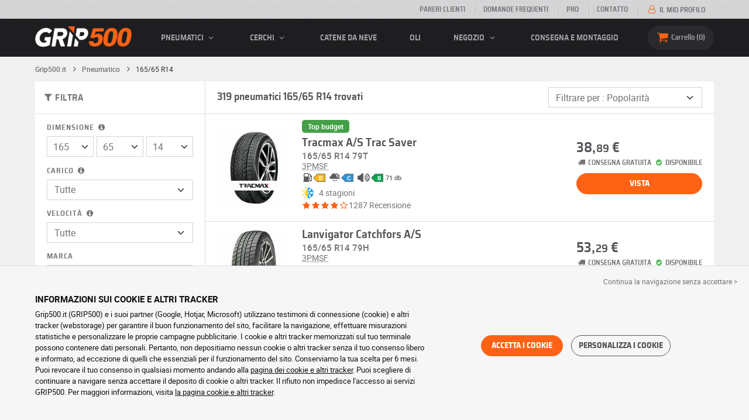

--- FILE ---
content_type: application/javascript
request_url: https://cdn.grip500.com/build/3518.92d31dba.js
body_size: 393
content:
"use strict";(self.webpackChunk=self.webpackChunk||[]).push([[3518],{33518:function(e,t,n){n.r(t),n.d(t,{default:function(){return c}});var a,s,u,i=n(6599),l=n(75550);class r extends i.Qr{connect(){this.counter=this.zeroValue?0:null,this.runValue&&this.fetchValue()}async fetchValue(){try{this.counter=this.zeroValue?"":null;const e=await(0,l.Z)(this.pathValue).get();e&&(this.counter=e.count||(this.zeroValue?0:null),this.hasDispatchValue&&void 0!==e.count&&this.dispatch(`counter-${this.dispatchValue}`,{detail:{counter:e.count},prefix:"emitter"}))}catch(e){this.counter=this.zeroValue?0:null}}refresh(e){e.detail.hardRefresh?this.fetchValue():this.counter=e.detail.count||e.detail.counter||(this.zeroValue?0:null)}set counter(e){null===e?this.element.removeAttribute("data-counter"):this.element.dataset.counter=e}}a=r,s="values",u={run:{type:Boolean,default:!1},path:String,zero:{type:Boolean,default:!1},dispatch:String},s in a?Object.defineProperty(a,s,{value:u,enumerable:!0,configurable:!0,writable:!0}):a[s]=u;var c=class extends r{set counter(e){""===e?this.element.innerHTML='<span class="loader"><i class="fa fa-circle-notch icon-spin" role="status"></i></span>':Number.isInteger(e)&&(this.element.innerHTML=e)}}}}]);

--- FILE ---
content_type: application/javascript
request_url: https://cdn.grip500.com/build/runtime.e73832ee.js
body_size: 2495
content:
!function(){"use strict";var e,t,n,r,o={},f={};function a(e){var t=f[e];if(void 0!==t)return t.exports;var n=f[e]={exports:{}};return o[e].call(n.exports,n,n.exports,a),n.exports}a.m=o,e=[],a.O=function(t,n,r,o){if(!n){var f=1/0;for(d=0;d<e.length;d++){n=e[d][0],r=e[d][1],o=e[d][2];for(var c=!0,i=0;i<n.length;i++)(!1&o||f>=o)&&Object.keys(a.O).every((function(e){return a.O[e](n[i])}))?n.splice(i--,1):(c=!1,o<f&&(f=o));if(c){e.splice(d--,1);var u=r();void 0!==u&&(t=u)}}return t}o=o||0;for(var d=e.length;d>0&&e[d-1][2]>o;d--)e[d]=e[d-1];e[d]=[n,r,o]},a.n=function(e){var t=e&&e.__esModule?function(){return e.default}:function(){return e};return a.d(t,{a:t}),t},n=Object.getPrototypeOf?function(e){return Object.getPrototypeOf(e)}:function(e){return e.__proto__},a.t=function(e,r){if(1&r&&(e=this(e)),8&r)return e;if("object"==typeof e&&e){if(4&r&&e.__esModule)return e;if(16&r&&"function"==typeof e.then)return e}var o=Object.create(null);a.r(o);var f={};t=t||[null,n({}),n([]),n(n)];for(var c=2&r&&e;"object"==typeof c&&!~t.indexOf(c);c=n(c))Object.getOwnPropertyNames(c).forEach((function(t){f[t]=function(){return e[t]}}));return f.default=function(){return e},a.d(o,f),o},a.d=function(e,t){for(var n in t)a.o(t,n)&&!a.o(e,n)&&Object.defineProperty(e,n,{enumerable:!0,get:t[n]})},a.f={},a.e=function(e){return Promise.all(Object.keys(a.f).reduce((function(t,n){return a.f[n](e,t),t}),[]))},a.u=function(e){return(5390===e?"swiper":e)+"."+{330:"882a03d3",337:"a49a288c",651:"70ceee8a",819:"f03980c8",878:"a659fce8",965:"b6e10d2b",1004:"e517ac39",1073:"d63fa313",1080:"2163f985",1234:"0ba78fe8",1805:"a1477dfa",1916:"2ae480c6",1996:"4e98157e",2355:"30914bb9",2900:"dace79e6",3013:"34513ac5",3066:"db5ec945",3088:"c7401909",3280:"a35e4679",3334:"9bf14bc2",3344:"02cd66aa",3518:"92d31dba",3634:"96f2f0e3",3756:"faf5d8fb",3825:"c4900cac",3884:"d34fb510",4053:"8bec295e",4462:"387f722a",4563:"9dae0ee5",4979:"15eeb58a",5118:"921be79b",5119:"bc3750a5",5216:"a33e7cdf",5243:"b5021410",5390:"80ca8384",5454:"79f9841e",5693:"3f22d934",5706:"b681f8d0",5944:"86646c76",6029:"79d6d825",6159:"fa6f360b",6372:"0645b1ed",6527:"da24bbce",6612:"a9d63b25",6690:"95fe785e",6769:"6d51bdf0",7070:"57ab95b4",7071:"28acf6d5",7113:"53434fb6",7136:"53a44a0c",7209:"9d650604",7221:"93b86597",7233:"8008bd1f",7252:"a69338ae",7287:"9cffbc9c",7545:"45c8a515",7665:"6a256435",7909:"e7123d98",8013:"bb748c62",8262:"dd3f75d6",9085:"c382cd79",9257:"a6b35a65",9576:"1f90c513",9727:"6c54e941"}[e]+".js"},a.miniCssF=function(e){return(5390===e?"swiper":e)+"."+{878:"c29c5243",1805:"776715af",1916:"53111e56",1996:"a4079bde",2900:"a582e287",3088:"4b5d992a",3825:"4b5d992a",3884:"828c133c",5390:"c276aa77",5454:"dd176af3",6612:"4a237429",7070:"473f4732",7252:"a98ee6a1",7287:"e3f2adac",8013:"2fde042c",9576:"c83fb2a1",9727:"5a738249"}[e]+".css"},a.g=function(){if("object"==typeof globalThis)return globalThis;try{return this||new Function("return this")()}catch(e){if("object"==typeof window)return window}}(),a.o=function(e,t){return Object.prototype.hasOwnProperty.call(e,t)},r={},a.l=function(e,t,n,o){if(r[e])r[e].push(t);else{var f,c;if(void 0!==n)for(var i=document.getElementsByTagName("script"),u=0;u<i.length;u++){var d=i[u];if(d.getAttribute("src")==e){f=d;break}}f||(c=!0,(f=document.createElement("script")).charset="utf-8",f.timeout=120,a.nc&&f.setAttribute("nonce",a.nc),f.src=e),r[e]=[t];var l=function(t,n){f.onerror=f.onload=null,clearTimeout(s);var o=r[e];if(delete r[e],f.parentNode&&f.parentNode.removeChild(f),o&&o.forEach((function(e){return e(n)})),t)return t(n)},s=setTimeout(l.bind(null,void 0,{type:"timeout",target:f}),12e4);f.onerror=l.bind(null,f.onerror),f.onload=l.bind(null,f.onload),c&&document.head.appendChild(f)}},a.r=function(e){"undefined"!=typeof Symbol&&Symbol.toStringTag&&Object.defineProperty(e,Symbol.toStringTag,{value:"Module"}),Object.defineProperty(e,"__esModule",{value:!0})},a.p="/build/",function(){if("undefined"!=typeof document){var e=function(e){return new Promise((function(t,n){var r=a.miniCssF(e),o=a.p+r;if(function(e,t){for(var n=document.getElementsByTagName("link"),r=0;r<n.length;r++){var o=(a=n[r]).getAttribute("data-href")||a.getAttribute("href");if("stylesheet"===a.rel&&(o===e||o===t))return a}var f=document.getElementsByTagName("style");for(r=0;r<f.length;r++){var a;if((o=(a=f[r]).getAttribute("data-href"))===e||o===t)return a}}(r,o))return t();!function(e,t,n,r,o){var f=document.createElement("link");f.rel="stylesheet",f.type="text/css",f.onerror=f.onload=function(n){if(f.onerror=f.onload=null,"load"===n.type)r();else{var a=n&&("load"===n.type?"missing":n.type),c=n&&n.target&&n.target.href||t,i=new Error("Loading CSS chunk "+e+" failed.\n("+c+")");i.code="CSS_CHUNK_LOAD_FAILED",i.type=a,i.request=c,f.parentNode.removeChild(f),o(i)}},f.href=t,n?n.parentNode.insertBefore(f,n.nextSibling):document.head.appendChild(f)}(e,o,null,t,n)}))},t={3666:0};a.f.miniCss=function(n,r){t[n]?r.push(t[n]):0!==t[n]&&{878:1,1805:1,1916:1,1996:1,2900:1,3088:1,3825:1,3884:1,5390:1,5454:1,6612:1,7070:1,7252:1,7287:1,8013:1,9576:1,9727:1}[n]&&r.push(t[n]=e(n).then((function(){t[n]=0}),(function(e){throw delete t[n],e})))}}}(),function(){var e={3666:0};a.f.j=function(t,n){var r=a.o(e,t)?e[t]:void 0;if(0!==r)if(r)n.push(r[2]);else if(3666!=t){var o=new Promise((function(n,o){r=e[t]=[n,o]}));n.push(r[2]=o);var f=a.p+a.u(t),c=new Error;a.l(f,(function(n){if(a.o(e,t)&&(0!==(r=e[t])&&(e[t]=void 0),r)){var o=n&&("load"===n.type?"missing":n.type),f=n&&n.target&&n.target.src;c.message="Loading chunk "+t+" failed.\n("+o+": "+f+")",c.name="ChunkLoadError",c.type=o,c.request=f,r[1](c)}}),"chunk-"+t,t)}else e[t]=0},a.O.j=function(t){return 0===e[t]};var t=function(t,n){var r,o,f=n[0],c=n[1],i=n[2],u=0;if(f.some((function(t){return 0!==e[t]}))){for(r in c)a.o(c,r)&&(a.m[r]=c[r]);if(i)var d=i(a)}for(t&&t(n);u<f.length;u++)o=f[u],a.o(e,o)&&e[o]&&e[o][0](),e[o]=0;return a.O(d)},n=self.webpackChunk=self.webpackChunk||[];n.forEach(t.bind(null,0)),n.push=t.bind(null,n.push.bind(n))}()}();